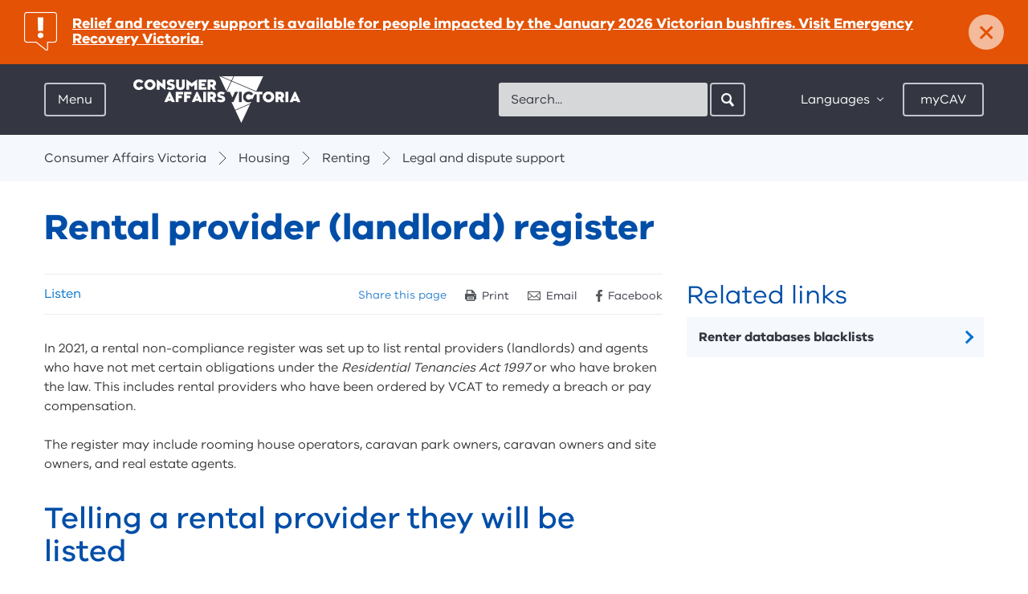

--- FILE ---
content_type: text/html; charset=utf-8
request_url: https://www.consumer.vic.gov.au/housing/renting/legal-and-dispute-support/rental-provider-register
body_size: 56677
content:

<!DOCTYPE HTML>

<html class="no-js" lang="en">

  <head><meta charset="utf-8" /><meta http-equiv="X-UA-Compatible" content="IE=edge" />

    <!-- Google Tag Manager Data Layer -->
    <script>
        window.dataLayer = [
        {
//          'countryCode' : '{{Country Code}}', // AU
            'language' : '', // English
            'environment' : 'Production',
            'currentVersion' : '1.0.0.0', // 1.0
            'pageType' : 'Content Page', // Home / Product / Category etc
//          'uiExperience' : '{{User Interface}}', // Desktop / Mobile
            'user' : {
                'id' : '', // 0
                'type' : 'Guest' // Guest
            },
//          'word-count-range': {{Word Range}}, 
//          'word-count': {{Words}},
            'session-start': '1768710471',
            'emergency': document.querySelector('aside.notification-bar') != null,
        }];
    </script>
    <!-- End Google Tag Manager Data Layer -->
      

    <!-- Google Tag Manager -->
    <script>(function(w,d,s,l,i){w[l]=w[l]||[];w[l].push({'gtm.start':
        new Date().getTime(),event:'gtm.js'});var f=d.getElementsByTagName(s)[0],
        j=d.createElement(s),dl=l!='dataLayer'?'&l='+l:'';j.async=true;j.src=
        'https://www.googletagmanager.com/gtm.js?id='+i+dl;f.parentNode.insertBefore(j,f);
        })(window,document,'script','dataLayer','GTM-5BWZBTR');</script>
    <!-- End Google Tag Manager -->
      

    
<meta name="viewport" content="width=device-width, initial-scale=1">


<meta name="DCTERMS.creator" content="Consumer Affairs Victoria, Victorian Government" /> 
<meta name="DCTERMS.title" content="Rental provider register" />
<meta name="DCTERMS.modified" content="2021-4-22" />
<meta name="DCTERMS.description" content="A register of rental providers who have not met their obligations or have broken the law and information about updating or removing listings. " />
<meta name="DCTERMS.subject" content="Renting" />
<meta name="Keywords" content="" />
<meta name="ContentType" content="Content Page" />
<meta name="Description" content="A register of rental providers who have not met their obligations or have broken the law and information about updating or removing listings. " />



<meta property="og:title" content="Rental provider (landlord) register" />
<meta property="og:type" content="website" />
<meta property="og:url" content="https://www.consumer.vic.gov.au/housing/renting/legal-and-dispute-support/rental-provider-register" />
<meta property="og:description" content="A register of rental providers who have not met their obligations or have broken the law and information about updating or removing listings. " />





<meta name="pageGuid" content="{8F0E64EF-6CC6-4BB5-81A9-35EB38716229}" />






<link rel="stylesheet" href="/css/styles.min.css">



<title>
	Rental provider (landlord) register - Consumer Affairs Victoria
</title><link href="/media/icons/favicon.ico" rel="shortcut icon" /> 
      
    <script src="https://ajax.googleapis.com/ajax/libs/jquery/3.6.0/jquery.min.js"></script>
    <script src="/js/lib/modernizr.js"></script>
    
    <script src="//f1-oc.readspeaker.com/script/9189/ReadSpeaker.js?pids=embhl" type="text/javascript"></script>
    <!--<script type="text/javascript" src="/scams_quiz/js/scams_quiz_utils.js"></script>-->

    <script type="text/javascript" src="/scams_quiz/js/jQuizMe-2.2.js"></script>
    <script type="text/javascript" src="/scams_quiz/js/jQuizMe-runner.js"></script>
    <script type="text/javascript" src="/js/forminteraction.min.js"></script>

    <!-- Visitor Identification Start -->
    
    <!-- Visitor Identification End -->
  </head>
    
    <body id="bMainBody">
        <!-- Google Tag Manager (noscript) -->
        <noscript><iframe src="https://www.googletagmanager.com/ns.html?id=GTM-5BWZBTR" 
        height="0" width="0" style="display:none;visibility:hidden"></iframe></noscript>
        <!-- End Google Tag Manager (noscript) -->

        <form method="post" action="/housing/renting/legal-and-dispute-support/rental-provider-register" id="Form1">
<div class="aspNetHidden">
<input type="hidden" name="__VIEWSTATE" id="__VIEWSTATE" value="zadiCsLaVIqWlwtUw76cwTDNdYcpP0TQbt2+300VUOFaWa0aCkSQE6OBrJ3sq+rVGBvJ43Ob8tIScbMYYlVDE4HwBiMKkl4aoAGHcJdR3ZquCqdXokeQ/wmILY9tmPkyg800cmIkKaIehZaVHueNENG8vZFAKrU2EP/NrrH2e6oVx+UpX+IC2JjpfCxoC3WFEiRpR+HhpWo8ObmIQV48cWZ1L2cGVo1LG6upxgAzNcuHAJDANzLJthKLfr79/3PF8qKK8IYFUvAgQIq7x/d22q8okt81q04dwVv26dW6ivS4puvNKl/5WNmkaIc82Q6fpHpSjNiI2Tlyqhpq4FpFWU75pgRX+j59Le1m0em18JUZ97ZOYrr+Aaz/XehJSpShu3pL9S2o/gRSdNRbxLOaEN3RoRpBGH4L+cUmwJxRC1Dsb+ld1HdAm529lBqQJH222CkZxxXVBoLBdFxA5v19LG3v5xhJHNg5Ca48mO1gOWVljhhcplo/gkOtH2H4MyS7wWOP3o7OQ2jNeLKbxF1yXJLZN5cmUycXWMEPx2t2PCzrOo72GPWhHTmySr4hiF41Hz6eBA4Dl2SUv9GHssvvsKokTPInpmKcpLTkHOJCQKQ/sKVNYyUpTgspH1rYQBWgt3pTyFk9/qZTQUjmwkl3K5oRwslH8Kry6331jVt8koxUTlBj82XRqeXmfIQYb6D7H9QqKDbSHrh+BPwjVw3iO2jUv0t9lAIHzzoSbXo3/RysFib8iFJZiTQfEayIUuzeZNJWNdIWZKE/hLt8wbOICys/xeU/Ftwcz8fh/9j7CKVtHKMJuT+h+ePEMMPt9NbiCfflv1pp43ZZQKPniGqaq8InK/G6nMWehCzMMs0u5jHYogg/X9czZ+qsJqX8/2zqypamx+OeM3/0yj8EU26FVKrcTyY1fxeYcp+4cZmrVvxDHVs82WvmJDrAvlXUv4HxpHH86LcCBDeg02nZ6ZxZWG2MY/ohAyHDIqURpkIMMlETR7khN0QS8vq1XU4eUSzo8wYO00dJiWNLiiueo5TY9Bh6Otmdtu9HJeGR5OK6Nn8jY43tjr/RYjbwCCcsp3xMOSAmHME0CTEtMb8qxLlpbl5r0c48v2+xCNk5Rjqjr3vFe/D4XO9rsyrFWO6HuVmPiFy/D3TFC0EKN7KHJ49cSQHyMij7/S97ou6Vs6edDLXI6GkeSBf3aSwCwdj2nBrPr8hGrUHCU5c5InvyBHnfbESwKttu5DkKXqKkPUgBEqFE6/wXEUSi+aROYUstHD2utpUKQaEEhR/scJnUCalbIwZB1j5tZwL2Ki33loyRAsB+Fd/[base64]/tgsMZyf6wJR8dRai+KvKtAjoabJS44c0is986sBOhJogjS5ZsL5s4TK5ntRZRDoM7mwYHEoRJh8697q/gwnDeruXs7YtOWyHGHHDDdzuv5Nh2d26ORRc8DsoUyLV3ptJeqGJIvJldH40qSDf49+LQHf0V4v7bNDlKNIuARRyv90AaR7vm8kzvzDVZP7ow9pMi1VXHqvFbZi/s5SYrF0VfTeU6TPJnA2BYr5XHWuSrwcQV22WMM9HcFAeK9Eur/t52cUClwhWEnxqTQ8q5eJY0joMFxuG0BYjPgePLOGObuujnU3UcJBqA9CTOSXjQ2Cz+eODxAO27oRrV9NAXqI+sbRUzGWiv7Y7BQFINv0L0Cz0TS7XpGVWtK3sOkbsu7G/tECq1YoiaCcT+1UL4aNVkG86YqzlwxjjuQ0vwlb62gLdwIXL5jxwtrp97S4scI8WBWWSLI2/X+pirnX1VI3GNl0PIaY1c5BHoSB0eCAXbkrguuznezbFMBUhFkbopOTe5uLmeug56VzTbEJZM0Z+CCxgA1NTJIcdZRZqbYocT887d7rgtpIusqxEOWHH3TNbHDn7EzblEjKcIDlrmvVDHLqAFNW2hPYm5bACT6KQzrJW071OxSU1m8UwMNVGS39Am4ahvQXtCSzVS/jqP82I2OcquH/[base64]/ms416VoFQszyNL5O46TCRbdxddVYRbb3OWio+BYN4gLoSIEir0Cbqm+fVPe5TrWzov0raPraV6SNjzstKlaaVTePLENtCqgKYM5JTZYILX2Gguiok0UIVnAqFbWxX8YLOeeM4Brly/0R9BZ8lYG/qO7QxURWhxjZsTRR7TbFxZxrD6PF4i1R9gDhRglY0d5UEwkESIaEx1ywjsMQ/G98oQbsxuqnZALlaUrr7JU9Wp2kDV8rVBsgzgE7N4PFZcM0fOcVJSTlYxp1hJto44EVLWkpgsCEPd340zcGu39XD9cfxdj1hU6foK9Os3ssHv6Eqh7AOK4H7YyON4DXObjHl0pFy13crfNOGYKBczkzDSokY3aYJYjONFuHH/+D5kIqtAI40TAPF5Yk2R7Ta7tZNnPgxqlAgtHdmPYywju9H6pR2PJfhVM4FALMklYB77Ovjos2nwoXetdLz3PkDZ3eeAD/[base64]/XW0N4YFHkyvYzUdWld/uA9HPHoGKcQ6a2FwVKIvoncJ2uKIyM99Ewa4KenOw1lg21h5UJeeSv50YNebr2IzTZykC6dKRLh7TyFkxqRhe53KEntTdiRFKVmpXRbSrKzrJ0mhGvn8Od3sNbo+SfG/o0ks+3ZToyz6aQ6hFUi/tPeY6jc/JymRlYqCjZPoN89wBJsRyJQ0c8/LwJP5cLQHFGOKd187lQU3zPKdAk3zT1S5s2SuBQCtKzR9naK8/LJFIimtHU38aa1lhYGlHXt3UR5VN1Cx1C335LzORtyIqFC/9xQjvQRpESQLVm++nWLZOscYX//ypiO6peyDK5mxYYKRXFPs5KNJ+mhT7xuPXlg/uDPKm6oEh9lQmTGpfk2vd4+ty0YO9jluc4Rr/efRdtyWtTnEP8klAZ2V3n9dBq6qWrX2i3/6XyVJwymVaScEl5bjEzuU70hyJB0GI4ICIxgbyXZPN65jekZu/n5wm3Q9VG2zcPhEAY5cYK7g33HzIsL3Hv3989u8JrNPMyTnLK0QQzQDnRfXk2bl+VZX5ZQuFodFdJmJ6z4AEVVzNg//1emSkX1na36HfiFd3TC2Ie/c91ytSPQiI7N4EmPHbIitCH9CPdrQHkxxqgxeXr6ZHsDqs14xL+87Nrt8fCiMIes70T+VXpw5WYBlsuVG3UA0ixqnAvDJV4ONlKqvH6wEBG3YBWagvUriCk3nNcqTsPgLufEZSAwdfWlayxKy6AKgqUsOfq1SIuiJHEyZE14XYQbHj8/[base64]/P66vKUgy0B5RSDhST4xN0Sm0KuMs7dIztTaMnbOCmDWu/v2viw+zqetUqvehoZvgnzAUTlRtJ0wd5m84OeJDxbcqXdCWH50U85LfrO7wCiWe/mquoS9zqWN8o8vfny5/GzkMidvXdYdHVCmudwCslnMCs7P4jefRxtWOLt/B9s5JG3WxFCpavmWsC+XTrA6g827c8Nwaj9WtDPMrqW9esyTMqYKR2dhRw+WkS/Dlb6c71EEF3vjI3nAMz0k10VPp+UO7XlWVyVHZ6LjsAKOm7r/d71RNsBx5HsGPOTsdytyQwz14We246w9H+ZYO7WPA2E+14OsOA6JHyOVdSVaXiP54pUCyYjogh+8jYI6ndxtHaRbyutx/KG7dGvA7vGgm4zAVYLn1weyQvZgu4vu+9s4bbo3jxpclRriMyu3/[base64]/XP0pleH7zJ0QSdUyyhXlSxx/59XENejhvoDkJOW1wfWZwLHU5v0RU5KMOAxSkZL4TTi1qy5A00rTbBjty6foT3JRMYvR3kn9MS34SirS1WFwCCbqPTbQPjQL1ClvnzFllnb2t8L7EyUysj/6zYay1hUuabqnVObcrxVU7ukhhnyZsVk3Zf+AvJE5ZPmQZPwZmnl5HLk3zHPAjIfLbtlMbjvoaiZppGBnnPKFYY9dIlAKO94c7YH6GUwvFla2wdFAiw4uDq2G237x/vkU+wAehH1gjivuSMkoJeepe5bViRD+DlIUYJ+Cfw/zs/88qUe5s69Tl+XFwUoZ86r6J8v6Z8TRewy9ASyDBdqKiBW+XpZmXV00Gvqcc/ezOA6zFiDQgSrp0RB+VC7Xb3IwndRx7Ey3LfEjJ8XUDEsBJzZHFPLdB8bw15i/wobtnjvNRGjWpHY/ZSbx5jz4GY/jdlHhR/jtMnsuBh0F3tYy0khLKc9+/3MN4acnQNvYEg3wAnVJC97kIy9TL2ea1x17SJ/qep9bEcJrU72vHHeyX71Pap18iHZ+mi7BKRmn5+KgIZmtHA0jgtpQ0s8ahI4fyMNoH7jxShBFvYY3sKP4Kte37C2vxII6iqiIuJgqldfxHgWZoDi+wKEzXXi2jO1Uv6iNA7tNdCCc3Zr58CEauuLf1c8H6+TaK6kyou9YPwA+H4jKkCyoNJW/AU4PXyCHmDBMGCdVkLFXruanoQY1CcxgLwt3QTHuI/Uq5ILABgmM+2kIUv4ac6KX11LwssFDK6FG1g8y6py5aQ9bky70U3yQGgrvWhZrvnY0mwc72nGkL16SkaAshIbV/7rWk01hXnmtUseTsEyAALMwvPlnGg0VmelffP+TTQpkY0d9Wj413eSgElwb8wAS/SXRgqtUP29bh4HOdFmDVU+655qYv01Qsfeyl0vZN3Vq/[base64]/306L/kCkRR+HOSJiSt/HGzgS6i0SbXOsJQJ2PtUQI/Xqa2/EFusYdJWdNL7OxGwU2hDT0ltZS88r5ke/2sqf7i78PwRQx6j/YJgJPB4PpelXz5bzHW5jwqv0E4344Wl5IHzjAQoNQaXjoPCBTWTcgFYaPsjVheQr0kvYT3kYnlsQDIfaJxuCZpVAPNHgMkKWEenKyO/binAhV3XymdMnuSVRxl7MBxipHDRmHsc3qkARY0e+GKA5YMCMl0k+WN4eG6fllR/Ked+pP8UOvC5VjDYY7hjcJQxBHuBUGkUU9WJBGK31ISTJAZzHRI3F9Mk4wcwzLc5WjcnSRZJiwJUdZ7zXcK2TP8wqnTDwYJn7+Xa2PxpOSYMuSxhESZqAVw+L/2qWaXE0O4LMpn/Sl/mzvzigSxFsBj4UK2xWvW" />
</div>

<div class="aspNetHidden">

	<input type="hidden" name="__VIEWSTATEGENERATOR" id="__VIEWSTATEGENERATOR" value="CE2FB876" />
	<input type="hidden" name="__EVENTVALIDATION" id="__EVENTVALIDATION" value="LLOK3q2lCH3RwM+1VXiBhPjr9SdF5tKojoKGdw3kgrpj78X58EkJz5+K/SKDuT0+DzwPgvX72rs7ddgEs9Tx23KtktuMqG+k5YryQh/u2/XAiFcE69blIXWh4VF7W9fDsRRjZHrfhLzBzyX8IdoH+Q==" />
</div>
        
            
            
            <div id="skip-links">
                <a href="#main-content">Skip to content</a>
                <a href="#main-navigation-toggle">Skip to main navigation</a>
                <a href="#footer">Skip to footer</a>
            </div>
            
            <div class="site-holder">

                

<div class="global-navigation">
    <div class="global-navigation-header">
	    <a href="/" class="btn-back" data-track-label="Back" data-track-type="" data-track-group="" data-track-data="">Back</a>
    </div>
    <nav id="main-navigation" class="menu-overview" data-active-level="0" role="navigation">
	    <div class="menu-level menu-level-0" data-menu-level="0">
		    <span class="heading">Your rights and responsibilities</span>
            <span class="sr-only">Menu options for Consumer Affairs Victoria</span>
            <ul>
                
                        <li>
                            <a href="/housing" id="ctl08_rptMenuLevel0_ancMenuItem_0" data-track-label="Housing" data-track-group="Hamburger Menu" data-track-data="Housing" aria-expanded="false" data-track-type="link-navigation" aria-controls="main-nav-C803079DE67B49F2A949F87AD69BFD83-children" data-name="main-nav-C803079DE67B49F2A949F87AD69BFD83">
	                            <span class="heading">Housing</span>
                                <p>Renting, buying and selling property, building and renovating, owners corporations, retirement villages</p>
                            </a>
                            
                            
                                <div class="menu-level menu-level-1" id="main-nav-C803079DE67B49F2A949F87AD69BFD83-children" data-parent="main-nav-C803079DE67B49F2A949F87AD69BFD83" data-menu-level="1" data-id="C803079DE67B49F2A949F87AD69BFD83">
                                
                                </div>
                            
                        </li>
                    
                        <li>
                            <a href="/consumers-and-businesses" id="ctl08_rptMenuLevel0_ancMenuItem_1" data-track-label="Consumers and businesses" data-track-group="Hamburger Menu" data-track-data="Consumers and businesses" aria-expanded="false" data-track-type="link-navigation" aria-controls="main-nav-C78DC39D3CEE41B4AD15A68825FA173B-children" data-name="main-nav-C78DC39D3CEE41B4AD15A68825FA173B">
	                            <span class="heading">Consumers and businesses</span>
                                <p>Buying, selling and hiring products, services and cars, energy and utilities, product safety, scams, debt collectors, resources for businesses</p>
                            </a>
                            
                            
                                <div class="menu-level menu-level-1" id="main-nav-C78DC39D3CEE41B4AD15A68825FA173B-children" data-parent="main-nav-C78DC39D3CEE41B4AD15A68825FA173B" data-menu-level="1" data-id="C78DC39D3CEE41B4AD15A68825FA173B">
                                
                                </div>
                            
                        </li>
                    
                        <li>
                            <a href="/licensing-and-registration" id="ctl08_rptMenuLevel0_ancMenuItem_2" data-track-label="Licensing and registration" data-track-group="Hamburger Menu" data-track-data="Licensing and registration" aria-expanded="false" data-track-type="link-navigation" aria-controls="main-nav-2D59293353154C12B67D36E855B728BF-children" data-name="main-nav-2D59293353154C12B67D36E855B728BF">
	                            <span class="heading">Licensing and registration</span>
                                <p>Apply for, renew, update and cancel a licence or registration, lodge an annual statement, legal responsibilities</p>
                            </a>
                            
                            
                                <div class="menu-level menu-level-1" id="main-nav-2D59293353154C12B67D36E855B728BF-children" data-parent="main-nav-2D59293353154C12B67D36E855B728BF" data-menu-level="1" data-id="2D59293353154C12B67D36E855B728BF">
                                
                                </div>
                            
                        </li>
                    
                        <li>
                            <a href="/clubs-and-fundraising" id="ctl08_rptMenuLevel0_ancMenuItem_3" data-track-label="Clubs and fundraising" data-track-group="Hamburger Menu" data-track-data="Clubs and fundraising" aria-expanded="false" data-track-type="link-navigation" aria-controls="main-nav-82D1D1FF87134808BD3115A53880B79B-children" data-name="main-nav-82D1D1FF87134808BD3115A53880B79B">
	                            <span class="heading">Clubs and fundraising</span>
                                <p>Register, update, manage, or search for an incorporated association, fundraiser, or patriotic fund</p>
                            </a>
                            
                            
                                <div class="menu-level menu-level-1" id="main-nav-82D1D1FF87134808BD3115A53880B79B-children" data-parent="main-nav-82D1D1FF87134808BD3115A53880B79B" data-menu-level="1" data-id="82D1D1FF87134808BD3115A53880B79B">
                                
                                </div>
                            
                        </li>
                    
                        <li>
                            <a href="/resources-and-tools" id="ctl08_rptMenuLevel0_ancMenuItem_4" data-track-label="Resources and tools" data-track-group="Hamburger Menu" data-track-data="Resources and tools" aria-expanded="false" data-track-type="link-navigation" aria-controls="main-nav-4B7C488AEE334FEBA403546DA864FCC2-children" data-name="main-nav-4B7C488AEE334FEBA403546DA864FCC2">
	                            <span class="heading">Resources and tools</span>
                                <p>Forms and publications, legislation, languages, scams, First Nations, and disability resources, advice in a disaster</p>
                            </a>
                            
                            
                                <div class="menu-level menu-level-1" id="main-nav-4B7C488AEE334FEBA403546DA864FCC2-children" data-parent="main-nav-4B7C488AEE334FEBA403546DA864FCC2" data-menu-level="1" data-id="4B7C488AEE334FEBA403546DA864FCC2">
                                
                                </div>
                            
                        </li>
                    
                        <li>
                            <a href="/about-us" id="ctl08_rptMenuLevel0_ancMenuItem_5" data-track-label="About us" data-track-group="Hamburger Menu" data-track-data="About us" aria-expanded="false" data-track-type="link-navigation" aria-controls="main-nav-7001F6607B574E519DBC808C7680764C-children" data-name="main-nav-7001F6607B574E519DBC808C7680764C">
	                            <span class="heading">About us</span>
                                
                            </a>
                            
                            
                                <div class="menu-level menu-level-1" id="main-nav-7001F6607B574E519DBC808C7680764C-children" data-parent="main-nav-7001F6607B574E519DBC808C7680764C" data-menu-level="1" data-id="7001F6607B574E519DBC808C7680764C">
                                
                                </div>
                            
                        </li>
                    
                        <li>
                            <a href="/latest-news" id="ctl08_rptMenuLevel0_ancMenuItem_6" data-track-label="Latest news" data-track-group="Hamburger Menu" data-track-data="Latest news" class="page-link" aria-expanded="false" data-track-type="link-navigation" aria-controls="main-nav-7C3403BCC60C4B6CACB3D58DC5FE9B5F-children" data-name="main-nav-7C3403BCC60C4B6CACB3D58DC5FE9B5F">
	                            <span class="heading">Latest news</span>
                                
                            </a>
                            
                            
                        </li>
                    
                        <li>
                            <a href="/contact-us" id="ctl08_rptMenuLevel0_ancMenuItem_7" data-track-label="Contact us" data-track-group="Hamburger Menu" data-track-data="Contact us" class="page-link" aria-expanded="false" data-track-type="link-navigation" aria-controls="main-nav-20DE4C0952964C5EA87EDA20E81D57BC-children" data-name="main-nav-20DE4C0952964C5EA87EDA20E81D57BC">
	                            <span class="heading">Contact us</span>
                                
                            </a>
                            
                            
                        </li>
                    
	        </ul>
	    </div>
    </nav>
</div>


                <div class="main-site">
                    
        <aside id="{A519951D-3F6F-4434-8B76-F07C8979C024}" class="notification-bar" style="background-color:#e35205;" aria-label="Notification">
            <a data-track-type="link-alert" data-track-group="Emergency Bar" data-track-label="Relief and recovery support is available for people impacted by the January 2026 Victorian bushfires. Visit Emergency Recovery Victoria." href="http://vic.gov.au/january-2026-victorian-bushfires">
                <h2 class="icon icon-notification-alert"><span class="sr-only">important: </span>Relief and recovery support is available for people impacted by the January 2026 Victorian bushfires. Visit Emergency Recovery Victoria.</h2>
            </a>
            <a href="#" class="close-button" aria-controls="{A519951D-3F6F-4434-8B76-F07C8979C024}" aria-label="Dismiss notification" data-track-label="Close" data-track-type="link-alert" data-track-group="Emergency Bar" data-track-data="Relief and recovery support is available for people impacted by the January 2026 Victorian bushfires. Visit Emergency Recovery Victoria.">
                <span aria-hidden="true" style="color:#e35205;">×</span><span class="close-text">Dismiss</span>
            </a>
        </aside>
    

<header class="header">
	<div class="container">
		<div class="pull-left">
		    <div class="menu">
	<a id="main-navigation-toggle" class="btn menu-toggle" href="/" tabindex="0" data-track-label="Menu" data-track-type="toggle-navigation-open" data-track-group="Hamburger Menu" aria-controls="main-navigation" aria-expanded="false" href="">Menu</a><a class="btn close" href="" data-track-label="Close" data-track-type="toggle-navigation-close" data-track-group="Hamburger Menu"><span class="close-icon"></span>Close</a>
</div>

			<div class="logo">
				<a data-track-type="logo-navigation" data-track-group="Top Bar" data-track-label="Home" href="/">
                    <img src="/library/images/logos/logocavwhitetrans.png?h=58&amp;w=208&amp;hash=32F9CB6BF5FEEA5D44437C548E87B4F9" class="desktop hidden-xs hidden-sm" alt="Consumer Affairs Victoria" width="208" height="58" />
                    <img src="/library/images/logos/logocavwhitetrans.png?h=58&amp;w=208&amp;hash=32F9CB6BF5FEEA5D44437C548E87B4F9" class="mobile visible-xs visible-sm" alt="Consumer Affairs Victoria" width="208" height="58" />
                    
				</a>
			</div>
		</div>
        
        <div class="search mobile-search visible-xs visible-sm pull-right">
			<a class="btn search-toggle icon-search-white-sm" aria-controls="main-search" aria-expanded="false" data-track-group="Top Bar" data-track-label="Search" data-track-type="button-navigation">
				Search
			</a>
		</div>		
        
        <div class="header-controls pull-right">
            

<div id="main-search" class="search" role="search">
    <label for="cav-header-search" class="sr-only">Search</label>
    <gcse:searchbox-only resultsurl="/search-results" queryparametername="s"></gcse:searchbox-only>
    <form></form>
    <div id="___gcse_0">
        <div class="gsc-control-searchbox-only gsc-control-searchbox-only-en" dir="ltr" 
                data-getpredictive-url="/services/searchui.asmx/GetPredictive" 
                data-getmodaltabs-url="/services/searchui.asmx/GetModalTabs"
                data-keyword-items="5"
                data-article-items="5"
                data-search-instruction-keyword="Please enter a keyword search..."
                data-search-instruction-article="Related articles for your keyword search"
                data-no-results-keyword="No keyword results found"
                data-no-results-article="No related articles found">
            <form id="header-search-form" class="gsc-search-box" accept-charset="utf-8" action="/search-results" method="get">
                <table class="gsc-search-box" cellspacing="0" cellpadding="0">
                    <tbody>
                        <tr>
                            <td class="gsc-input">
                                <input autocomplete="off" size="10" class="gsc-input " name="s" title="search" id="cav-header-search" x-webkit-speech="" x-webkit-grammar="builtin:search" dir="ltr" spellcheck="false" style="outline: medium none currentcolor;" placeholder="Search..." type="text" lang="en">
                                <input type="hidden" name="bgresponse" id="bgresponse" />
                            </td>
                            <td class="gsc-search-button">
                                <input value="Search" class="gsc-search-button btn btn-search icon-search-white-sm" title="search" style="display: inline-block; z-index: 100;" type="submit"
                                    data-track-group="Top Bar" 
                                    data-track-label="Search | Click"
                                    data-track-type="button-navigation"
                                    >
                                <i style="z-index: 99; left: -28px;" class="icon-search-white-sm"></i>
                            </td>
                        </tr>
                    </tbody>
                </table>
            </form>
        </div>
        <div class="search-modal-wrapper">
            <div class="search-modal">
              <div class="search-modal-keyword">
                <div class="loading-spinner-keyword"></div>
                <ul id="search-modal-keyword-list">Please enter a keyword search...</ul>
                <button type="button" class="btn-secondary btn-keyword-search-desktop" id="global-search-button-desktop">
                  <i class="filter-view"></i> View and refine&nbsp;<strong><span id="search-modal-keyword-count"></span></strong>&nbsp;results for '<span id="search-modal-keyword-btn"></span>'
                </button>
                <button type="button" class="btn-secondary btn-keyword-search-mobile" id="global-search-button-mobile">
                  View&nbsp;<strong><span id="search-modal-keyword-count-mobile"></span></strong>&nbsp;results
                </button>
              </div>
            </div>
            <div class="search-modal-tabs">
              <div class="search-modal-tab search-modal-tab-related-articles">
                <input type="radio" id="tab-articles" name="search-modal-tab-group" checked />
                <label for="tab-articles" class="search-modal-title">Related Articles</label>
                <div class="search-modal-tab-content ">
                  <div class="loading-spinner-articles"></div>
                  <ul id="search-modal-tab-related-articles"></ul>
                </div>
              </div>
            </div>
        </div>
    </div>
    <div class="search-modal-overlay"></div>
</div>





<div class="options">
	<div class="languages">
        <a href="#" class="btn languages-toggle" aria-controls="languages-list" aria-expanded="false" data-track-label="Languages" data-track-type="toggle-navigation-close" data-track-group="Top Bar">
            Languages
        </a>
        <div id="languages-list" class="languages-list">
            <ul id="page_header_1_pagetop_0_lstLanguages" class="multi-column-list two-column">
                
            <li><a href="/resources-and-tools/other-languages/other-languages" data-track-group="Top Bar" data-track-label="Language | Other languages" data-track-type="link-navigation">Other languages</a></li><li><a href="/resources-and-tools/other-languages/amharic" data-track-group="Top Bar" data-track-label="Language | Amharic" data-track-type="link-navigation">Amharic</a></li><li><a href="/resources-and-tools/other-languages/arabic" data-track-group="Top Bar" data-track-label="Language | Arabic" data-track-type="link-navigation">Arabic</a></li><li><a href="/resources-and-tools/other-languages/assyrian" data-track-group="Top Bar" data-track-label="Language | Assyrian" data-track-type="link-navigation">Assyrian</a></li><li><a href="/resources-and-tools/other-languages/burmese" data-track-group="Top Bar" data-track-label="Language | Burmese" data-track-type="link-navigation">Burmese</a></li><li><a href="/resources-and-tools/other-languages/chinese-simplified" data-track-group="Top Bar" data-track-label="Language | Chinese Simplified" data-track-type="link-navigation">Chinese Simplified</a></li><li><a href="/resources-and-tools/other-languages/chinese" data-track-group="Top Bar" data-track-label="Language | Chinese" data-track-type="link-navigation">Chinese</a></li><li><a href="/resources-and-tools/other-languages/chin-hakha" data-track-group="Top Bar" data-track-label="Language | Chin Hakha" data-track-type="link-navigation">Chin Hakha</a></li><li><a href="/resources-and-tools/other-languages/croatian" data-track-group="Top Bar" data-track-label="Language | Croatian" data-track-type="link-navigation">Croatian</a></li><li><a href="/resources-and-tools/other-languages/dari" data-track-group="Top Bar" data-track-label="Language | Dari" data-track-type="link-navigation">Dari</a></li><li><a href="/resources-and-tools/other-languages/dinka" data-track-group="Top Bar" data-track-label="Language | Dinka" data-track-type="link-navigation">Dinka</a></li><li><a href="/resources-and-tools/other-languages/english" data-track-group="Top Bar" data-track-label="Language | English" data-track-type="link-navigation">English</a></li><li><a href="/resources-and-tools/other-languages/farsi-persian" data-track-group="Top Bar" data-track-label="Language | Farsi Persian" data-track-type="link-navigation">Farsi Persian</a></li><li><a href="/resources-and-tools/other-languages/greek" data-track-group="Top Bar" data-track-label="Language | Greek" data-track-type="link-navigation">Greek</a></li><li><a href="/resources-and-tools/other-languages/hazaragi" data-track-group="Top Bar" data-track-label="Language | Hazaragi" data-track-type="link-navigation">Hazaragi</a></li><li><a href="/resources-and-tools/other-languages/hindi" data-track-group="Top Bar" data-track-label="Language | Hindi" data-track-type="link-navigation">Hindi</a></li><li><a href="/resources-and-tools/other-languages/italian" data-track-group="Top Bar" data-track-label="Language | Italian" data-track-type="link-navigation">Italian</a></li><li><a href="/resources-and-tools/other-languages/japanese" data-track-group="Top Bar" data-track-label="Language | Japanese" data-track-type="link-navigation">Japanese</a></li><li><a href="/resources-and-tools/other-languages/karen" data-track-group="Top Bar" data-track-label="Language | Karen" data-track-type="link-navigation">Karen</a></li><li><a href="/resources-and-tools/other-languages/korean" data-track-group="Top Bar" data-track-label="Language | Korean" data-track-type="link-navigation">Korean</a></li><li><a href="/resources-and-tools/other-languages/macedonian" data-track-group="Top Bar" data-track-label="Language | Macedonian" data-track-type="link-navigation">Macedonian</a></li><li><a href="/resources-and-tools/other-languages/maltese" data-track-group="Top Bar" data-track-label="Language | Maltese" data-track-type="link-navigation">Maltese</a></li><li><a href="/resources-and-tools/other-languages/nepalese" data-track-group="Top Bar" data-track-label="Language | Nepalese" data-track-type="link-navigation">Nepalese</a></li><li><a href="/resources-and-tools/other-languages/nuer" data-track-group="Top Bar" data-track-label="Language | Nuer" data-track-type="link-navigation">Nuer</a></li><li><a href="/resources-and-tools/other-languages/portuguese" data-track-group="Top Bar" data-track-label="Language | Portuguese" data-track-type="link-navigation">Portuguese</a></li><li><a href="/resources-and-tools/other-languages/punjabi" data-track-group="Top Bar" data-track-label="Language | Punjabi" data-track-type="link-navigation">Punjabi</a></li><li><a href="/resources-and-tools/other-languages/russian" data-track-group="Top Bar" data-track-label="Language | Russian" data-track-type="link-navigation">Russian</a></li><li><a href="/resources-and-tools/other-languages/sinhalese" data-track-group="Top Bar" data-track-label="Language | Sinhalese" data-track-type="link-navigation">Sinhalese</a></li><li><a href="/resources-and-tools/other-languages/somali" data-track-group="Top Bar" data-track-label="Language | Somali" data-track-type="link-navigation">Somali</a></li><li><a href="/resources-and-tools/other-languages/spanish" data-track-group="Top Bar" data-track-label="Language | Spanish" data-track-type="link-navigation">Spanish</a></li><li><a href="/resources-and-tools/other-languages/swahili" data-track-group="Top Bar" data-track-label="Language | Swahili" data-track-type="link-navigation">Swahili</a></li><li><a href="/resources-and-tools/other-languages/thai" data-track-group="Top Bar" data-track-label="Language | Thai" data-track-type="link-navigation">Thai</a></li><li><a href="/resources-and-tools/other-languages/turkish" data-track-group="Top Bar" data-track-label="Language | Turkish" data-track-type="link-navigation">Turkish</a></li><li><a href="/resources-and-tools/other-languages/urdu" data-track-group="Top Bar" data-track-label="Language | Urdu" data-track-type="link-navigation">Urdu</a></li><li><a href="/resources-and-tools/other-languages/vietnamese" data-track-group="Top Bar" data-track-label="Language | Vietnamese" data-track-type="link-navigation">Vietnamese</a></li></ul>
        </div>  
    </div>
    
    
			<a class="btn" href="/mycav" data-track-label="Sign In" data-track-type="button-navigation" data-track-group="Top Bar">myCAV</a>
		
	
</div>
        </div>

	</div>
</header>   
            
                    <main id="main-content">
            
                        <nav class="breadcrumbs" role="navigation breadcrumbs">
	<div class="container">
		<p class="sr-only">Breadcrumbs</p><ol class="hlist">
			<li><a href="/" data-track-type="link-navigation" data-track-group="Breadcrumb" data-track-label="Consumer Affairs Victoria">Consumer Affairs Victoria</a></li><li><a href="/housing" data-track-type="link-navigation" data-track-group="Breadcrumb" data-track-label="Housing">Housing</a></li><li><a href="/housing/renting" data-track-type="link-navigation" data-track-group="Breadcrumb" data-track-label="Renting">Renting</a></li><li><a href="/housing/renting/legal-and-dispute-support" data-track-type="link-navigation" data-track-group="Breadcrumb" data-track-label="Legal and dispute support"><span class='back-to-text'> &lt; Back to </span> Legal and dispute support</a></li>
		</ol><div class="user-toolbar">
			<aside class="share-list">
				<h2 class="heading share-title">
					Share
				</h2><ul class="share-list-wrap">
					<li><a href="javascript:window.print()" class="icon-left icon-print-sm-grey">Print this page</a></li><li><a href="mailto:?subject=Rental%20provider%20register%20-%20Consumer%20Affairs%20Victoria&amp;body=URL:%20https%3a%2f%2fwww.consumer.vic.gov.au%2fhousing%2frenting%2flegal-and-dispute-support%2frental-provider-register" class="icon-email-sm-grey">Share via Email</a></li><li><a href="http://www.facebook.com/share.php?u=https%3a%2f%2fwww.consumer.vic.gov.au%2fhousing%2frenting%2flegal-and-dispute-support%2frental-provider-register&amp;title=Rental provider register" class="icon-facebook-sm-grey facebook-share" target="_blank">Share on Facebook</a></li><li><a href="https://twitter.com/intent/tweet?status=Rental provider register+https%3a%2f%2fwww.consumer.vic.gov.au%2fhousing%2frenting%2flegal-and-dispute-support%2frental-provider-register" class="icon-twitter-sm-grey" target="_blank">Share on Twitter</a></li>
				</ul>
			</aside>
		</div>
	</div>
</nav>

<article class="content-page">
	<div class="container">
		

<div class="row">
	<div class="col-sm-12">
		<h1 class="heading main">
			Rental provider (landlord) register
		</h1>
	</div>
</div>

		<div class="row">
			<div class="col-md-8">              
                
                

<a class="sr-only sr-only-focusable" href="#skip-share">Skip listen and sharing tools</a>

<div class="user-toolbar">

    

<div class="page-listen-tool" aria-label="Listen to this page">
    <div id="readspeaker_button1" class="rs_skip rsbtn rs_preserve">
        <a rel="nofollow" class="rsbtn_play" accesskey="L" title="Listen to this page using ReadSpeaker" href="//app-oc.readspeaker.com/cgi-bin/rsent?customerid=9189&lang=en_au&readid=GeneralBodyContent&url=https%3a%2f%2fwww.consumer.vic.gov.au%2fhousing%2frenting%2flegal-and-dispute-support%2frental-provider-register">
		    <span class="rsbtn_left rsimg rspart"><span class="rsbtn_text"><span>Listen</span></span></span>
		    <span class="rsbtn_right rsimg rsplay rspart"></span>
        </a>
    </div>
</div>

    <aside id="page_content_1_before_content_0_shareList" class="share-list" aria-describedby="share-title">
        <h2 id="share-title" class="heading share-title">Share<span> this page</span></h2>
        <ul class="share-list-wrap">
            <li id="page_content_1_before_content_0_liPrint"><a href="javascript:window.print()" class="icon-left icon-print-sm-grey" data-track-label="Print" data-track-type="link-print" data-track-group="Share this page">Print</a></li>
            <li id="page_content_1_before_content_0_liEmail"><a href="mailto:?subject=Rental%20provider%20register%20-%20Consumer%20Affairs%20Victoria&body=URL: https%3a%2f%2fwww.consumer.vic.gov.au%2fhousing%2frenting%2flegal-and-dispute-support%2frental-provider-register" class="icon-email-sm-grey" data-track-label="Email" data-track-type="link-email" data-track-group="Share this page">Email</a></li>
            <li id="page_content_1_before_content_0_liFacebook"><a href="http://www.facebook.com/share.php?u=https%3a%2f%2fwww.consumer.vic.gov.au%2fhousing%2frenting%2flegal-and-dispute-support%2frental-provider-register&title=Rental+provider+register" class="icon-facebook-sm-grey facebook-share" target="_blank" data-track-label="Facebook" data-track-type="link-social-share" data-track-group="Share this page">Facebook</a></li>
        </ul>
    </aside>
</div>

<a id="skip-share" name="skip-share"></a>

				<section id="GeneralBodyContent">
					
                    

<div class="dataLayerAccordion">
    
</div>


<div class="content rte-content">
    <p>In 2021, a rental non-compliance register was set up to list rental providers (landlords) and agents who have not met certain obligations under the <em>Residential Tenancies Act 1997 </em>or who have broken the law. This includes rental providers who have been ordered by VCAT to remedy a breach or pay compensation.&nbsp;<br />
<br />
The register may include rooming house operators, caravan park owners, caravan owners and site owners, and real estate agents.&nbsp;&nbsp;</p>
<h2>Telling a rental provider they will be listed</h2>
<p>Before a person is listed on the register, they must be given a copy of the information. They then have 14 days to object to being listed or to argue that the information is wrong.&nbsp;&nbsp;<br />
<br />
The listing will go up without the 14-day objection period if:&nbsp;</p>
<ul>
    <li>the person cannot be found&nbsp; </li>
    <li>the person&rsquo;s personal information is already public in court or VCAT records.&nbsp;</li>
</ul>
<h2>Information in a listing</h2>
<p>A listing includes:&nbsp;</p>
<ul>
    <li>the rental provider&rsquo;s name&nbsp;</li>
    <li>the business name and address of the rental provider&rsquo;s agent (if they have an agent)</li>
    <li>the address of the rented premises</li>
    <li>the date of the VCAT order or the date of conviction, and the relevant sections of the Act&nbsp;</li>
    <li>any other relevant information to the VCAT order, conviction or finding of guilt.&nbsp;</li>
</ul>
<p>The information for the register will be provided directly by VCAT.</p>
<h2>Updating or removing listings</h2>
<p>A listing must be removed from the register after three years.&nbsp;<br />
<br />
A person can <a href="https://www.vcat.vic.gov.au/case-types/residential-tenancies/apply-residential-tenancies">apply to VCAT</a> for an order to stop the information being listed, or to update or remove information from the register.&nbsp;<br />
<br />
VCAT may make an order if any of the following apply:&nbsp;</p>
<ul>
    <li>the person did not have at least 14 days to object to the listing of their personal information</li>
    <li>the information has been in the register for more than three years&nbsp;</li>
    <li>the information listed is incorrect.&nbsp;</li>
</ul>
<p>VCAT may also order that a statement be published that says the information in the register was incorrect and has been corrected.&nbsp;</p>
<h2>Sections of the Act</h2>
<p>If you want to know what the law says about the rental non-compliance register, you can read this section of the <em><a href="https://www.legislation.vic.gov.au/in-force/acts/residential-tenancies-act-1997">Residential Tenancies Act 1997</a></em>:&nbsp;</p>
<ul>
    <li>Part 10B &ndash; Rental Noncompliance register.</li>
</ul>
</div>

                     
                    
                    
    
    

				</section>
			</div>

			<aside class="col-md-4 mobile-bleed sidebar" role="complimentary">
                
    <section id="page_content_1_rightcolumn_0_relatedLinksRhsContainer" class="link-list related-links">
	    <h2 class="heading">Related links</h2>
	    <ul>
	        <li id="page_content_1_rightcolumn_0_li_link1"><a data-track-type="link-navigation" data-track-group="Related Links" data-track-label="Renter databases blacklists" href="/housing/renting/legal-and-dispute-support/renter-databases-blacklists">Renter databases blacklists</a></li>
		    
		    
		    
		    
		    
	    </ul>
    </section>
    
				
			</aside>
        </div>

        <div class="row">
            <div class="col-md-8">
                <aside class="page-information">
                    

<div class="last-updated">
    <p>Last updated: 22 April 2021</p>
</div>  

<div id="feedback" class="page-helpful-survey" data-ajax="/services/DeliveryServices.asmx/AddLike">
    <h2 class="sr-only">Feedback</h2>
    <legend class="heading">Was this page helpful?</legend>

    <div id="formFields" class="form">
        <div class="radio">
            <label>
                <input type="radio" id="helpful_yes" name="helpful" value="Yes" onclick="gtmRadioButtonClicked();" />
                Yes
            </label>
        </div>
        <div class="radio">
            <label>
                <input type="radio" id="helpful_no" name="helpful" value="No" onclick="gtmRadioButtonClicked();" />
                No
            </label>
        </div>

        <div class="page-helpful-survey-questions">

            <label class="feedback-yes" for="txt_feedback_yes">Why? (optional). If you require a response, use our <a href="/contact-us" target="_blank">General enquiry online form</a>.</label>
            <label class="feedback-no" for="txt_feedback_no">Why not? (optional). If you require a response, use our <a href="/contact-us" target="_blank">General enquiry online form</a>.</label>
            <textarea class="form-control" ID="txt_feedback" rows="3" name="feedback"></textarea>
        
            <input type="hidden" ID="txt_GUID" name="guid" value="{8F0E64EF-6CC6-4BB5-81A9-35EB38716229}"/>
            <input type="hidden" ID="txt_Url" name="url" value="/housing/renting/legal-and-dispute-support/rental-provider-register"/>
            <input type="hidden" ID="txt_KnowledgebasePage" name="knowledgebasePage" value="False"/>
            <input type="hidden" ID="txt_IsMobile" name="isMobile" value="False"/>
            <input type="hidden" ID="txt_requestUrl" name="requestUrl" value="https://www.consumer.vic.gov.au/housing/renting/legal-and-dispute-support/rental-provider-register"/>
            <label for="DenyRobs" class="visuallyhidden">Please ensure that this field is always blank.</label>
            <input name="page_content_1$page_information_1$DenyRobs" type="text" maxlength="100" id="DenyRobs" class="visuallyhidden" value="" />

            <input type="submit" name="page_content_1$page_information_1$btn_submit" value="Send feedback" onclick="gtmSubmitClicked();" id="btn_submit" class="btn" />
        </div>
    </div>
</div>

			    </aside>

                




            </div>
		</div>
        
	</div>
</article>
            
                        
                        <section id="content-below" class="clearfix">
                            
                        </section>

                    </main>

                    


<footer id="footer" class="footer" role="contentinfo">
    <h2 class="sr-only">Footer</h2>
    

<section class="footer-sitemap">
	<div class="container">
		<div class="row">
			<div class="col-sm-12 col-md-3">
				
                    <h3 class="heading">
                        <a data-track-type="link-navigation" data-track-group="Footer" data-track-label="About us" href="/about-us">About us</a>
                    </h3>
                    <ul>
                        <li id="page_footer_0_footer_quicklinks_0_li_columnOneLink1"><a data-track-type="link-navigation" data-track-group="Footer" href="/about-us/services-and-feedback">Services and feedback</a></li>
                        <li id="page_footer_0_footer_quicklinks_0_li_columnOneLink2"><a data-track-type="link-navigation" data-track-group="Footer" href="/about-us/strategy-and-performance">Strategy and performance</a></li>
                        <li id="page_footer_0_footer_quicklinks_0_li_columnOneLink3"><a data-track-type="link-navigation" data-track-group="Footer" href="/annual-report">Annual Report</a></li>
                        <li id="page_footer_0_footer_quicklinks_0_li_columnOneLink4"><a data-track-type="link-navigation" data-track-group="Footer" href="/about-us/leadership-and-organisational-structure">Leadership and organisational structure</a></li>
                        <li id="page_footer_0_footer_quicklinks_0_li_columnOneLink5"><a data-track-type="link-navigation" data-track-group="Footer" href="/about-us/regulatory-and-compliance-approach-and-priorities">Regulatory and compliance approach and priorities</a></li>
                        <li id="page_footer_0_footer_quicklinks_0_li_columnOneLink6"><a data-track-type="link-navigation" data-track-group="Footer" href="/about-us/careers">Careers</a></li>
                    </ul>
                
			</div>
			<div class="col-sm-12 col-md-3">
				
                    <h3 class="heading">
                        <a data-track-type="link-navigation" data-track-group="Footer" data-track-label="Contact us" href="/contact-us">Contact us</a>
                    </h3>
                    
                        <div class="hidden-sm hidden-xs rte-content">
                            <p>How to contact us or another organisation to understand your rights and responsibilities, report an issue, make a media enquiry or give feedback.
</p>
                        </div>
                    
                    
                
			</div>
            <div class="col-sm-12 col-md-3">
				
                    <h3 class="heading">
                        <a data-track-type="link-navigation" data-track-group="Footer" data-track-label="Resources and tools" href="/resources-and-tools">Resources and tools</a>
                    </h3>
					<ul>
                        <li id="page_footer_0_footer_quicklinks_0_li_columnThreeLink1"><a data-track-type="link-navigation" data-track-group="Footer" href="/resources-and-tools/advice-in-a-disaster">Advice in a disaster</a></li>
                        <li id="page_footer_0_footer_quicklinks_0_li_columnThreeLink2"><a data-track-type="link-navigation" data-track-group="Footer" href="/resources-and-tools/consumers-with-a-disability">Consumers with a disability</a></li>
                        <li id="page_footer_0_footer_quicklinks_0_li_columnThreeLink3"><a data-track-type="link-navigation" data-track-group="Footer" href="/resources-and-tools/international-students">International students</a></li>
                        <li id="page_footer_0_footer_quicklinks_0_li_columnThreeLink4"><a data-track-type="link-navigation" data-track-group="Footer" href="/resources-and-tools/yarrka-barring-resources-for-first-nations-people">Yarrka Barring Resources for First Nations people</a></li>
                        <li id="page_footer_0_footer_quicklinks_0_li_columnThreeLink5"><a data-track-type="link-navigation" data-track-group="Footer" href="/resources-and-tools/legislation">Legislation</a></li>
                        
                    </ul>
                    
                
			</div>						
			
			<div class="col-sm-12 col-md-3 hidden-xs hidden-sm social-mobile">
				<h3 class="heading">
				    <a data-track-type="link-navigation" data-track-group="Footer" data-track-label="Stay informed" href="/resources-and-tools/newsletters-and-social-media">Stay informed</a>
				</h3>
				<ul class="stay-informed">
				    
                            <li>
                                <a class="icon-facebook-sm-grey" data-track-type="link-social" data-track-group="Footer" data-track-data="facebook" data-track-label="Like us on Facebook" href="https://www.facebook.com/ConsumerAffairsVictoria/">Like us on Facebook</a>
                            </li>
				        
                            <li>
                                <a class="icon-instagram-sm-grey" data-track-type="link-social" data-track-group="Footer" data-track-data="instagram" data-track-label="Follow us on Instagram" target="_blank" rel="noopener noreferrer" href="https://www.instagram.com/consumeraffairsvictoria/">Follow us on Instagram</a>
                            </li>
				        
                            <li>
                                <a class="icon-youtube-sm-grey" data-track-type="link-social" data-track-group="Footer" data-track-data="youtube" data-track-label="Watch our videos on YouTube" href="https://www.youtube.com/user/consumervic">Watch our videos on YouTube</a>
                            </li>
				        
                            <li>
                                <a class="icon-newsletter-sm-grey" data-track-type="link-social" data-track-group="Footer" data-track-data="email" data-track-label="Subscribe to our newsletter" href="/latest-news/email-updates">Subscribe to our newsletter</a>
                            </li>
				        
                            <li>
                                <a class="icon-rss-sm-grey" data-track-type="link-social" data-track-group="Footer" data-track-data="rss" data-track-label="Stay informed with RSS" target="Active Browser" href="/rss-feeds">Stay informed with RSS</a>
                            </li>
				        
				</ul>
			</div>															
		</div>
	</div>
</section>


	<section class="footer-main">
		<div class="container">
			<div class="row">
			        
                <div class="col-xs-12">
                    
    <section id="block-atsi-acknowledgement">
        <div class="acknowledgement-content">
            <p>
                <img src="/library/images/footer/atsiflags.gif" id="page_footer_0_footer_ribbon_0_imgCustodianImage" class="pull-right" alt="Aboriginal and Torres Strait Island Flags" />The department acknowledges Aboriginal and Torres Strait Islander people as the Traditional Custodians of the land and acknowledges and pays respect to their Elders, past and present.
            </p>
        </div>
    </section>


<ul class="footer-links hlist">
    <li id="page_footer_0_footer_ribbon_0_li_link1"><a data-track-type="link-navigation" data-track-group="Footer" data-track-label="Site map" href="/sitemap">Site map</a></li>
    <li id="page_footer_0_footer_ribbon_0_li_link2"><a data-track-type="link-navigation" data-track-group="Footer" data-track-label="Copyright" href="/copyright">Copyright</a></li>
    <li id="page_footer_0_footer_ribbon_0_li_link3"><a data-track-type="link-navigation" data-track-group="Footer" data-track-label="Disclaimer" href="/disclaimer">Disclaimer</a></li>
    <li id="page_footer_0_footer_ribbon_0_li_link4"><a data-track-type="link-navigation" data-track-group="Footer" data-track-label="Privacy statement" href="/privacy-statement">Privacy statement</a></li>
    <li id="page_footer_0_footer_ribbon_0_li_link5"><a data-track-type="link-navigation" data-track-group="Footer" data-track-label="Accessibility" href="/accessibility">Accessibility</a></li>
    
</ul>
                </div>

				<div class="print-only copyright">
				    <p>&#169; State Government of Victoria (Consumer Affairs Victoria)</p>
				</div>

			    <div class="footer-brand">
			        <a class="footer-logo" target="_blank" rel="noopener noreferrer" href="http://www.vic.gov.au/">Victoria State Government</a>
			    </div>

            </div>
		</div>
	</section>
</footer>
                </div>
                <div class="global-nav-overlay"></div>
                <div class="css-off"></div>
            </div>
            
           <script type="text/template" id="template-menu-level">
                <a href={{= Href}} class="page-link" aria-expanded="false">
                    <span class="heading">{{= Heading}}</span>
                </a>
                    <ul>
                        {{
                        _.each(MenuItems,function(item,list){
                        }}
                        <li>

                            <a tabindex="0" class=" {{ (item.HasChildren && (Level < 5) )? print(''): print('page-link')}}" href="{{= item.Href }}"
                                                       data-name="{{= item.Heading }}" data-track-label="{{= item.TrackingData.Label}}"
                                                       aria-expanded="{{ (item.HasChildren)? print('false'): print('')}}"
                                                       aria-controls="main-nav-{{= item.Guid}}-children"
                                                       data-track-data="{{= item.TrackingData.Data}}"
                                                       data-track-group="{{= item.TrackingData.Group}}"
                                                       data-track-type="{{= item.TrackingData.Type}}">
                               <span class="heading">{{= item.Heading }}</span>
                                {{ if (item.Description) { }}
                                <p>{{= item.Description}}</p>
                                {{ } }}
                            </a>
                            {{ if (item.HasChildren && (Level < 5)) { }}
                            <div class="menu-level menu-level-{{= Level}}" id="main-nav-{{= item.Guid}}-children"
                                 data-menu-level="{{= Level}}" data-id="{{= item.Guid}}" data-parent="main-nav-{{= item.Guid}}">

                            </div>
                            {{ } }}
                        </li>
                        {{
                        });
                        }}
                    </ul>
            </script>

            

    
    <script type="text/javascript">var search_engine_id = '000494038817704712964:gtwgtybkny4';</script>

    <!-- Tether, then Bootstrap JS. -->
    <script src="https://code.jquery.com/ui/1.11.1/jquery-ui.min.js" integrity="sha256-4JY5MVcEmAVSuS6q4h9mrwCm6KNx91f3awsSQgwu0qc=" crossorigin="anonymous"></script>

    <script src="/js/lib.min.js"></script>
	<script src="/js/global.min.js"></script>

<!-- Prompt IE 6 users to install Chrome Frame. Remove this if you want to support IE 6.
        chromium.org/developers/how-tos/chrome-frame-getting-started -->
<!--[if lt IE 7 ]>
    <script src="//ajax.googleapis.com/ajax/libs/chrome-frame/1.0.3/CFInstall.min.js"></script>
    <script>window.attachEvent('onload',function(){CFInstall.check({mode:'overlay'})})</script>
    <![endif]-->



    

       
        </form>
    </body>

</html>
